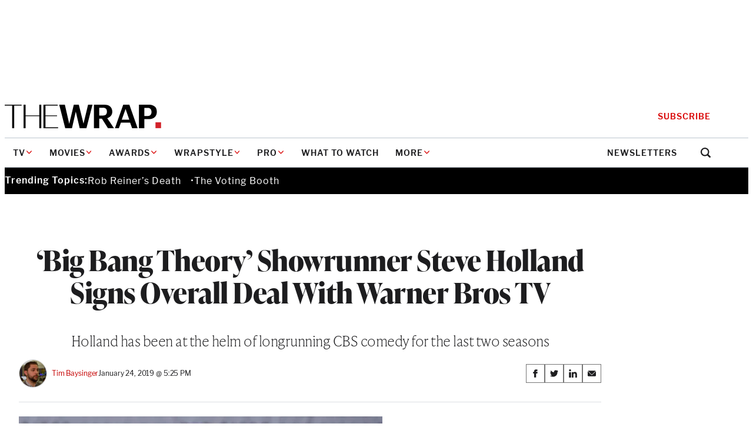

--- FILE ---
content_type: text/html; charset=utf-8
request_url: https://www.google.com/recaptcha/api2/anchor?ar=1&k=6LfrehcpAAAAAL6o0kJfxk5Fr4WhO3ktYWPR7-u1&co=aHR0cHM6Ly93d3cudGhld3JhcC5jb206NDQz&hl=en&v=PoyoqOPhxBO7pBk68S4YbpHZ&size=normal&anchor-ms=20000&execute-ms=30000&cb=javais6oe8bs
body_size: 49260
content:
<!DOCTYPE HTML><html dir="ltr" lang="en"><head><meta http-equiv="Content-Type" content="text/html; charset=UTF-8">
<meta http-equiv="X-UA-Compatible" content="IE=edge">
<title>reCAPTCHA</title>
<style type="text/css">
/* cyrillic-ext */
@font-face {
  font-family: 'Roboto';
  font-style: normal;
  font-weight: 400;
  font-stretch: 100%;
  src: url(//fonts.gstatic.com/s/roboto/v48/KFO7CnqEu92Fr1ME7kSn66aGLdTylUAMa3GUBHMdazTgWw.woff2) format('woff2');
  unicode-range: U+0460-052F, U+1C80-1C8A, U+20B4, U+2DE0-2DFF, U+A640-A69F, U+FE2E-FE2F;
}
/* cyrillic */
@font-face {
  font-family: 'Roboto';
  font-style: normal;
  font-weight: 400;
  font-stretch: 100%;
  src: url(//fonts.gstatic.com/s/roboto/v48/KFO7CnqEu92Fr1ME7kSn66aGLdTylUAMa3iUBHMdazTgWw.woff2) format('woff2');
  unicode-range: U+0301, U+0400-045F, U+0490-0491, U+04B0-04B1, U+2116;
}
/* greek-ext */
@font-face {
  font-family: 'Roboto';
  font-style: normal;
  font-weight: 400;
  font-stretch: 100%;
  src: url(//fonts.gstatic.com/s/roboto/v48/KFO7CnqEu92Fr1ME7kSn66aGLdTylUAMa3CUBHMdazTgWw.woff2) format('woff2');
  unicode-range: U+1F00-1FFF;
}
/* greek */
@font-face {
  font-family: 'Roboto';
  font-style: normal;
  font-weight: 400;
  font-stretch: 100%;
  src: url(//fonts.gstatic.com/s/roboto/v48/KFO7CnqEu92Fr1ME7kSn66aGLdTylUAMa3-UBHMdazTgWw.woff2) format('woff2');
  unicode-range: U+0370-0377, U+037A-037F, U+0384-038A, U+038C, U+038E-03A1, U+03A3-03FF;
}
/* math */
@font-face {
  font-family: 'Roboto';
  font-style: normal;
  font-weight: 400;
  font-stretch: 100%;
  src: url(//fonts.gstatic.com/s/roboto/v48/KFO7CnqEu92Fr1ME7kSn66aGLdTylUAMawCUBHMdazTgWw.woff2) format('woff2');
  unicode-range: U+0302-0303, U+0305, U+0307-0308, U+0310, U+0312, U+0315, U+031A, U+0326-0327, U+032C, U+032F-0330, U+0332-0333, U+0338, U+033A, U+0346, U+034D, U+0391-03A1, U+03A3-03A9, U+03B1-03C9, U+03D1, U+03D5-03D6, U+03F0-03F1, U+03F4-03F5, U+2016-2017, U+2034-2038, U+203C, U+2040, U+2043, U+2047, U+2050, U+2057, U+205F, U+2070-2071, U+2074-208E, U+2090-209C, U+20D0-20DC, U+20E1, U+20E5-20EF, U+2100-2112, U+2114-2115, U+2117-2121, U+2123-214F, U+2190, U+2192, U+2194-21AE, U+21B0-21E5, U+21F1-21F2, U+21F4-2211, U+2213-2214, U+2216-22FF, U+2308-230B, U+2310, U+2319, U+231C-2321, U+2336-237A, U+237C, U+2395, U+239B-23B7, U+23D0, U+23DC-23E1, U+2474-2475, U+25AF, U+25B3, U+25B7, U+25BD, U+25C1, U+25CA, U+25CC, U+25FB, U+266D-266F, U+27C0-27FF, U+2900-2AFF, U+2B0E-2B11, U+2B30-2B4C, U+2BFE, U+3030, U+FF5B, U+FF5D, U+1D400-1D7FF, U+1EE00-1EEFF;
}
/* symbols */
@font-face {
  font-family: 'Roboto';
  font-style: normal;
  font-weight: 400;
  font-stretch: 100%;
  src: url(//fonts.gstatic.com/s/roboto/v48/KFO7CnqEu92Fr1ME7kSn66aGLdTylUAMaxKUBHMdazTgWw.woff2) format('woff2');
  unicode-range: U+0001-000C, U+000E-001F, U+007F-009F, U+20DD-20E0, U+20E2-20E4, U+2150-218F, U+2190, U+2192, U+2194-2199, U+21AF, U+21E6-21F0, U+21F3, U+2218-2219, U+2299, U+22C4-22C6, U+2300-243F, U+2440-244A, U+2460-24FF, U+25A0-27BF, U+2800-28FF, U+2921-2922, U+2981, U+29BF, U+29EB, U+2B00-2BFF, U+4DC0-4DFF, U+FFF9-FFFB, U+10140-1018E, U+10190-1019C, U+101A0, U+101D0-101FD, U+102E0-102FB, U+10E60-10E7E, U+1D2C0-1D2D3, U+1D2E0-1D37F, U+1F000-1F0FF, U+1F100-1F1AD, U+1F1E6-1F1FF, U+1F30D-1F30F, U+1F315, U+1F31C, U+1F31E, U+1F320-1F32C, U+1F336, U+1F378, U+1F37D, U+1F382, U+1F393-1F39F, U+1F3A7-1F3A8, U+1F3AC-1F3AF, U+1F3C2, U+1F3C4-1F3C6, U+1F3CA-1F3CE, U+1F3D4-1F3E0, U+1F3ED, U+1F3F1-1F3F3, U+1F3F5-1F3F7, U+1F408, U+1F415, U+1F41F, U+1F426, U+1F43F, U+1F441-1F442, U+1F444, U+1F446-1F449, U+1F44C-1F44E, U+1F453, U+1F46A, U+1F47D, U+1F4A3, U+1F4B0, U+1F4B3, U+1F4B9, U+1F4BB, U+1F4BF, U+1F4C8-1F4CB, U+1F4D6, U+1F4DA, U+1F4DF, U+1F4E3-1F4E6, U+1F4EA-1F4ED, U+1F4F7, U+1F4F9-1F4FB, U+1F4FD-1F4FE, U+1F503, U+1F507-1F50B, U+1F50D, U+1F512-1F513, U+1F53E-1F54A, U+1F54F-1F5FA, U+1F610, U+1F650-1F67F, U+1F687, U+1F68D, U+1F691, U+1F694, U+1F698, U+1F6AD, U+1F6B2, U+1F6B9-1F6BA, U+1F6BC, U+1F6C6-1F6CF, U+1F6D3-1F6D7, U+1F6E0-1F6EA, U+1F6F0-1F6F3, U+1F6F7-1F6FC, U+1F700-1F7FF, U+1F800-1F80B, U+1F810-1F847, U+1F850-1F859, U+1F860-1F887, U+1F890-1F8AD, U+1F8B0-1F8BB, U+1F8C0-1F8C1, U+1F900-1F90B, U+1F93B, U+1F946, U+1F984, U+1F996, U+1F9E9, U+1FA00-1FA6F, U+1FA70-1FA7C, U+1FA80-1FA89, U+1FA8F-1FAC6, U+1FACE-1FADC, U+1FADF-1FAE9, U+1FAF0-1FAF8, U+1FB00-1FBFF;
}
/* vietnamese */
@font-face {
  font-family: 'Roboto';
  font-style: normal;
  font-weight: 400;
  font-stretch: 100%;
  src: url(//fonts.gstatic.com/s/roboto/v48/KFO7CnqEu92Fr1ME7kSn66aGLdTylUAMa3OUBHMdazTgWw.woff2) format('woff2');
  unicode-range: U+0102-0103, U+0110-0111, U+0128-0129, U+0168-0169, U+01A0-01A1, U+01AF-01B0, U+0300-0301, U+0303-0304, U+0308-0309, U+0323, U+0329, U+1EA0-1EF9, U+20AB;
}
/* latin-ext */
@font-face {
  font-family: 'Roboto';
  font-style: normal;
  font-weight: 400;
  font-stretch: 100%;
  src: url(//fonts.gstatic.com/s/roboto/v48/KFO7CnqEu92Fr1ME7kSn66aGLdTylUAMa3KUBHMdazTgWw.woff2) format('woff2');
  unicode-range: U+0100-02BA, U+02BD-02C5, U+02C7-02CC, U+02CE-02D7, U+02DD-02FF, U+0304, U+0308, U+0329, U+1D00-1DBF, U+1E00-1E9F, U+1EF2-1EFF, U+2020, U+20A0-20AB, U+20AD-20C0, U+2113, U+2C60-2C7F, U+A720-A7FF;
}
/* latin */
@font-face {
  font-family: 'Roboto';
  font-style: normal;
  font-weight: 400;
  font-stretch: 100%;
  src: url(//fonts.gstatic.com/s/roboto/v48/KFO7CnqEu92Fr1ME7kSn66aGLdTylUAMa3yUBHMdazQ.woff2) format('woff2');
  unicode-range: U+0000-00FF, U+0131, U+0152-0153, U+02BB-02BC, U+02C6, U+02DA, U+02DC, U+0304, U+0308, U+0329, U+2000-206F, U+20AC, U+2122, U+2191, U+2193, U+2212, U+2215, U+FEFF, U+FFFD;
}
/* cyrillic-ext */
@font-face {
  font-family: 'Roboto';
  font-style: normal;
  font-weight: 500;
  font-stretch: 100%;
  src: url(//fonts.gstatic.com/s/roboto/v48/KFO7CnqEu92Fr1ME7kSn66aGLdTylUAMa3GUBHMdazTgWw.woff2) format('woff2');
  unicode-range: U+0460-052F, U+1C80-1C8A, U+20B4, U+2DE0-2DFF, U+A640-A69F, U+FE2E-FE2F;
}
/* cyrillic */
@font-face {
  font-family: 'Roboto';
  font-style: normal;
  font-weight: 500;
  font-stretch: 100%;
  src: url(//fonts.gstatic.com/s/roboto/v48/KFO7CnqEu92Fr1ME7kSn66aGLdTylUAMa3iUBHMdazTgWw.woff2) format('woff2');
  unicode-range: U+0301, U+0400-045F, U+0490-0491, U+04B0-04B1, U+2116;
}
/* greek-ext */
@font-face {
  font-family: 'Roboto';
  font-style: normal;
  font-weight: 500;
  font-stretch: 100%;
  src: url(//fonts.gstatic.com/s/roboto/v48/KFO7CnqEu92Fr1ME7kSn66aGLdTylUAMa3CUBHMdazTgWw.woff2) format('woff2');
  unicode-range: U+1F00-1FFF;
}
/* greek */
@font-face {
  font-family: 'Roboto';
  font-style: normal;
  font-weight: 500;
  font-stretch: 100%;
  src: url(//fonts.gstatic.com/s/roboto/v48/KFO7CnqEu92Fr1ME7kSn66aGLdTylUAMa3-UBHMdazTgWw.woff2) format('woff2');
  unicode-range: U+0370-0377, U+037A-037F, U+0384-038A, U+038C, U+038E-03A1, U+03A3-03FF;
}
/* math */
@font-face {
  font-family: 'Roboto';
  font-style: normal;
  font-weight: 500;
  font-stretch: 100%;
  src: url(//fonts.gstatic.com/s/roboto/v48/KFO7CnqEu92Fr1ME7kSn66aGLdTylUAMawCUBHMdazTgWw.woff2) format('woff2');
  unicode-range: U+0302-0303, U+0305, U+0307-0308, U+0310, U+0312, U+0315, U+031A, U+0326-0327, U+032C, U+032F-0330, U+0332-0333, U+0338, U+033A, U+0346, U+034D, U+0391-03A1, U+03A3-03A9, U+03B1-03C9, U+03D1, U+03D5-03D6, U+03F0-03F1, U+03F4-03F5, U+2016-2017, U+2034-2038, U+203C, U+2040, U+2043, U+2047, U+2050, U+2057, U+205F, U+2070-2071, U+2074-208E, U+2090-209C, U+20D0-20DC, U+20E1, U+20E5-20EF, U+2100-2112, U+2114-2115, U+2117-2121, U+2123-214F, U+2190, U+2192, U+2194-21AE, U+21B0-21E5, U+21F1-21F2, U+21F4-2211, U+2213-2214, U+2216-22FF, U+2308-230B, U+2310, U+2319, U+231C-2321, U+2336-237A, U+237C, U+2395, U+239B-23B7, U+23D0, U+23DC-23E1, U+2474-2475, U+25AF, U+25B3, U+25B7, U+25BD, U+25C1, U+25CA, U+25CC, U+25FB, U+266D-266F, U+27C0-27FF, U+2900-2AFF, U+2B0E-2B11, U+2B30-2B4C, U+2BFE, U+3030, U+FF5B, U+FF5D, U+1D400-1D7FF, U+1EE00-1EEFF;
}
/* symbols */
@font-face {
  font-family: 'Roboto';
  font-style: normal;
  font-weight: 500;
  font-stretch: 100%;
  src: url(//fonts.gstatic.com/s/roboto/v48/KFO7CnqEu92Fr1ME7kSn66aGLdTylUAMaxKUBHMdazTgWw.woff2) format('woff2');
  unicode-range: U+0001-000C, U+000E-001F, U+007F-009F, U+20DD-20E0, U+20E2-20E4, U+2150-218F, U+2190, U+2192, U+2194-2199, U+21AF, U+21E6-21F0, U+21F3, U+2218-2219, U+2299, U+22C4-22C6, U+2300-243F, U+2440-244A, U+2460-24FF, U+25A0-27BF, U+2800-28FF, U+2921-2922, U+2981, U+29BF, U+29EB, U+2B00-2BFF, U+4DC0-4DFF, U+FFF9-FFFB, U+10140-1018E, U+10190-1019C, U+101A0, U+101D0-101FD, U+102E0-102FB, U+10E60-10E7E, U+1D2C0-1D2D3, U+1D2E0-1D37F, U+1F000-1F0FF, U+1F100-1F1AD, U+1F1E6-1F1FF, U+1F30D-1F30F, U+1F315, U+1F31C, U+1F31E, U+1F320-1F32C, U+1F336, U+1F378, U+1F37D, U+1F382, U+1F393-1F39F, U+1F3A7-1F3A8, U+1F3AC-1F3AF, U+1F3C2, U+1F3C4-1F3C6, U+1F3CA-1F3CE, U+1F3D4-1F3E0, U+1F3ED, U+1F3F1-1F3F3, U+1F3F5-1F3F7, U+1F408, U+1F415, U+1F41F, U+1F426, U+1F43F, U+1F441-1F442, U+1F444, U+1F446-1F449, U+1F44C-1F44E, U+1F453, U+1F46A, U+1F47D, U+1F4A3, U+1F4B0, U+1F4B3, U+1F4B9, U+1F4BB, U+1F4BF, U+1F4C8-1F4CB, U+1F4D6, U+1F4DA, U+1F4DF, U+1F4E3-1F4E6, U+1F4EA-1F4ED, U+1F4F7, U+1F4F9-1F4FB, U+1F4FD-1F4FE, U+1F503, U+1F507-1F50B, U+1F50D, U+1F512-1F513, U+1F53E-1F54A, U+1F54F-1F5FA, U+1F610, U+1F650-1F67F, U+1F687, U+1F68D, U+1F691, U+1F694, U+1F698, U+1F6AD, U+1F6B2, U+1F6B9-1F6BA, U+1F6BC, U+1F6C6-1F6CF, U+1F6D3-1F6D7, U+1F6E0-1F6EA, U+1F6F0-1F6F3, U+1F6F7-1F6FC, U+1F700-1F7FF, U+1F800-1F80B, U+1F810-1F847, U+1F850-1F859, U+1F860-1F887, U+1F890-1F8AD, U+1F8B0-1F8BB, U+1F8C0-1F8C1, U+1F900-1F90B, U+1F93B, U+1F946, U+1F984, U+1F996, U+1F9E9, U+1FA00-1FA6F, U+1FA70-1FA7C, U+1FA80-1FA89, U+1FA8F-1FAC6, U+1FACE-1FADC, U+1FADF-1FAE9, U+1FAF0-1FAF8, U+1FB00-1FBFF;
}
/* vietnamese */
@font-face {
  font-family: 'Roboto';
  font-style: normal;
  font-weight: 500;
  font-stretch: 100%;
  src: url(//fonts.gstatic.com/s/roboto/v48/KFO7CnqEu92Fr1ME7kSn66aGLdTylUAMa3OUBHMdazTgWw.woff2) format('woff2');
  unicode-range: U+0102-0103, U+0110-0111, U+0128-0129, U+0168-0169, U+01A0-01A1, U+01AF-01B0, U+0300-0301, U+0303-0304, U+0308-0309, U+0323, U+0329, U+1EA0-1EF9, U+20AB;
}
/* latin-ext */
@font-face {
  font-family: 'Roboto';
  font-style: normal;
  font-weight: 500;
  font-stretch: 100%;
  src: url(//fonts.gstatic.com/s/roboto/v48/KFO7CnqEu92Fr1ME7kSn66aGLdTylUAMa3KUBHMdazTgWw.woff2) format('woff2');
  unicode-range: U+0100-02BA, U+02BD-02C5, U+02C7-02CC, U+02CE-02D7, U+02DD-02FF, U+0304, U+0308, U+0329, U+1D00-1DBF, U+1E00-1E9F, U+1EF2-1EFF, U+2020, U+20A0-20AB, U+20AD-20C0, U+2113, U+2C60-2C7F, U+A720-A7FF;
}
/* latin */
@font-face {
  font-family: 'Roboto';
  font-style: normal;
  font-weight: 500;
  font-stretch: 100%;
  src: url(//fonts.gstatic.com/s/roboto/v48/KFO7CnqEu92Fr1ME7kSn66aGLdTylUAMa3yUBHMdazQ.woff2) format('woff2');
  unicode-range: U+0000-00FF, U+0131, U+0152-0153, U+02BB-02BC, U+02C6, U+02DA, U+02DC, U+0304, U+0308, U+0329, U+2000-206F, U+20AC, U+2122, U+2191, U+2193, U+2212, U+2215, U+FEFF, U+FFFD;
}
/* cyrillic-ext */
@font-face {
  font-family: 'Roboto';
  font-style: normal;
  font-weight: 900;
  font-stretch: 100%;
  src: url(//fonts.gstatic.com/s/roboto/v48/KFO7CnqEu92Fr1ME7kSn66aGLdTylUAMa3GUBHMdazTgWw.woff2) format('woff2');
  unicode-range: U+0460-052F, U+1C80-1C8A, U+20B4, U+2DE0-2DFF, U+A640-A69F, U+FE2E-FE2F;
}
/* cyrillic */
@font-face {
  font-family: 'Roboto';
  font-style: normal;
  font-weight: 900;
  font-stretch: 100%;
  src: url(//fonts.gstatic.com/s/roboto/v48/KFO7CnqEu92Fr1ME7kSn66aGLdTylUAMa3iUBHMdazTgWw.woff2) format('woff2');
  unicode-range: U+0301, U+0400-045F, U+0490-0491, U+04B0-04B1, U+2116;
}
/* greek-ext */
@font-face {
  font-family: 'Roboto';
  font-style: normal;
  font-weight: 900;
  font-stretch: 100%;
  src: url(//fonts.gstatic.com/s/roboto/v48/KFO7CnqEu92Fr1ME7kSn66aGLdTylUAMa3CUBHMdazTgWw.woff2) format('woff2');
  unicode-range: U+1F00-1FFF;
}
/* greek */
@font-face {
  font-family: 'Roboto';
  font-style: normal;
  font-weight: 900;
  font-stretch: 100%;
  src: url(//fonts.gstatic.com/s/roboto/v48/KFO7CnqEu92Fr1ME7kSn66aGLdTylUAMa3-UBHMdazTgWw.woff2) format('woff2');
  unicode-range: U+0370-0377, U+037A-037F, U+0384-038A, U+038C, U+038E-03A1, U+03A3-03FF;
}
/* math */
@font-face {
  font-family: 'Roboto';
  font-style: normal;
  font-weight: 900;
  font-stretch: 100%;
  src: url(//fonts.gstatic.com/s/roboto/v48/KFO7CnqEu92Fr1ME7kSn66aGLdTylUAMawCUBHMdazTgWw.woff2) format('woff2');
  unicode-range: U+0302-0303, U+0305, U+0307-0308, U+0310, U+0312, U+0315, U+031A, U+0326-0327, U+032C, U+032F-0330, U+0332-0333, U+0338, U+033A, U+0346, U+034D, U+0391-03A1, U+03A3-03A9, U+03B1-03C9, U+03D1, U+03D5-03D6, U+03F0-03F1, U+03F4-03F5, U+2016-2017, U+2034-2038, U+203C, U+2040, U+2043, U+2047, U+2050, U+2057, U+205F, U+2070-2071, U+2074-208E, U+2090-209C, U+20D0-20DC, U+20E1, U+20E5-20EF, U+2100-2112, U+2114-2115, U+2117-2121, U+2123-214F, U+2190, U+2192, U+2194-21AE, U+21B0-21E5, U+21F1-21F2, U+21F4-2211, U+2213-2214, U+2216-22FF, U+2308-230B, U+2310, U+2319, U+231C-2321, U+2336-237A, U+237C, U+2395, U+239B-23B7, U+23D0, U+23DC-23E1, U+2474-2475, U+25AF, U+25B3, U+25B7, U+25BD, U+25C1, U+25CA, U+25CC, U+25FB, U+266D-266F, U+27C0-27FF, U+2900-2AFF, U+2B0E-2B11, U+2B30-2B4C, U+2BFE, U+3030, U+FF5B, U+FF5D, U+1D400-1D7FF, U+1EE00-1EEFF;
}
/* symbols */
@font-face {
  font-family: 'Roboto';
  font-style: normal;
  font-weight: 900;
  font-stretch: 100%;
  src: url(//fonts.gstatic.com/s/roboto/v48/KFO7CnqEu92Fr1ME7kSn66aGLdTylUAMaxKUBHMdazTgWw.woff2) format('woff2');
  unicode-range: U+0001-000C, U+000E-001F, U+007F-009F, U+20DD-20E0, U+20E2-20E4, U+2150-218F, U+2190, U+2192, U+2194-2199, U+21AF, U+21E6-21F0, U+21F3, U+2218-2219, U+2299, U+22C4-22C6, U+2300-243F, U+2440-244A, U+2460-24FF, U+25A0-27BF, U+2800-28FF, U+2921-2922, U+2981, U+29BF, U+29EB, U+2B00-2BFF, U+4DC0-4DFF, U+FFF9-FFFB, U+10140-1018E, U+10190-1019C, U+101A0, U+101D0-101FD, U+102E0-102FB, U+10E60-10E7E, U+1D2C0-1D2D3, U+1D2E0-1D37F, U+1F000-1F0FF, U+1F100-1F1AD, U+1F1E6-1F1FF, U+1F30D-1F30F, U+1F315, U+1F31C, U+1F31E, U+1F320-1F32C, U+1F336, U+1F378, U+1F37D, U+1F382, U+1F393-1F39F, U+1F3A7-1F3A8, U+1F3AC-1F3AF, U+1F3C2, U+1F3C4-1F3C6, U+1F3CA-1F3CE, U+1F3D4-1F3E0, U+1F3ED, U+1F3F1-1F3F3, U+1F3F5-1F3F7, U+1F408, U+1F415, U+1F41F, U+1F426, U+1F43F, U+1F441-1F442, U+1F444, U+1F446-1F449, U+1F44C-1F44E, U+1F453, U+1F46A, U+1F47D, U+1F4A3, U+1F4B0, U+1F4B3, U+1F4B9, U+1F4BB, U+1F4BF, U+1F4C8-1F4CB, U+1F4D6, U+1F4DA, U+1F4DF, U+1F4E3-1F4E6, U+1F4EA-1F4ED, U+1F4F7, U+1F4F9-1F4FB, U+1F4FD-1F4FE, U+1F503, U+1F507-1F50B, U+1F50D, U+1F512-1F513, U+1F53E-1F54A, U+1F54F-1F5FA, U+1F610, U+1F650-1F67F, U+1F687, U+1F68D, U+1F691, U+1F694, U+1F698, U+1F6AD, U+1F6B2, U+1F6B9-1F6BA, U+1F6BC, U+1F6C6-1F6CF, U+1F6D3-1F6D7, U+1F6E0-1F6EA, U+1F6F0-1F6F3, U+1F6F7-1F6FC, U+1F700-1F7FF, U+1F800-1F80B, U+1F810-1F847, U+1F850-1F859, U+1F860-1F887, U+1F890-1F8AD, U+1F8B0-1F8BB, U+1F8C0-1F8C1, U+1F900-1F90B, U+1F93B, U+1F946, U+1F984, U+1F996, U+1F9E9, U+1FA00-1FA6F, U+1FA70-1FA7C, U+1FA80-1FA89, U+1FA8F-1FAC6, U+1FACE-1FADC, U+1FADF-1FAE9, U+1FAF0-1FAF8, U+1FB00-1FBFF;
}
/* vietnamese */
@font-face {
  font-family: 'Roboto';
  font-style: normal;
  font-weight: 900;
  font-stretch: 100%;
  src: url(//fonts.gstatic.com/s/roboto/v48/KFO7CnqEu92Fr1ME7kSn66aGLdTylUAMa3OUBHMdazTgWw.woff2) format('woff2');
  unicode-range: U+0102-0103, U+0110-0111, U+0128-0129, U+0168-0169, U+01A0-01A1, U+01AF-01B0, U+0300-0301, U+0303-0304, U+0308-0309, U+0323, U+0329, U+1EA0-1EF9, U+20AB;
}
/* latin-ext */
@font-face {
  font-family: 'Roboto';
  font-style: normal;
  font-weight: 900;
  font-stretch: 100%;
  src: url(//fonts.gstatic.com/s/roboto/v48/KFO7CnqEu92Fr1ME7kSn66aGLdTylUAMa3KUBHMdazTgWw.woff2) format('woff2');
  unicode-range: U+0100-02BA, U+02BD-02C5, U+02C7-02CC, U+02CE-02D7, U+02DD-02FF, U+0304, U+0308, U+0329, U+1D00-1DBF, U+1E00-1E9F, U+1EF2-1EFF, U+2020, U+20A0-20AB, U+20AD-20C0, U+2113, U+2C60-2C7F, U+A720-A7FF;
}
/* latin */
@font-face {
  font-family: 'Roboto';
  font-style: normal;
  font-weight: 900;
  font-stretch: 100%;
  src: url(//fonts.gstatic.com/s/roboto/v48/KFO7CnqEu92Fr1ME7kSn66aGLdTylUAMa3yUBHMdazQ.woff2) format('woff2');
  unicode-range: U+0000-00FF, U+0131, U+0152-0153, U+02BB-02BC, U+02C6, U+02DA, U+02DC, U+0304, U+0308, U+0329, U+2000-206F, U+20AC, U+2122, U+2191, U+2193, U+2212, U+2215, U+FEFF, U+FFFD;
}

</style>
<link rel="stylesheet" type="text/css" href="https://www.gstatic.com/recaptcha/releases/PoyoqOPhxBO7pBk68S4YbpHZ/styles__ltr.css">
<script nonce="BOTIm-vIOu6P7rOmtT7-cA" type="text/javascript">window['__recaptcha_api'] = 'https://www.google.com/recaptcha/api2/';</script>
<script type="text/javascript" src="https://www.gstatic.com/recaptcha/releases/PoyoqOPhxBO7pBk68S4YbpHZ/recaptcha__en.js" nonce="BOTIm-vIOu6P7rOmtT7-cA">
      
    </script></head>
<body><div id="rc-anchor-alert" class="rc-anchor-alert"></div>
<input type="hidden" id="recaptcha-token" value="[base64]">
<script type="text/javascript" nonce="BOTIm-vIOu6P7rOmtT7-cA">
      recaptcha.anchor.Main.init("[\x22ainput\x22,[\x22bgdata\x22,\x22\x22,\[base64]/[base64]/[base64]/[base64]/[base64]/[base64]/[base64]/[base64]/[base64]/[base64]\\u003d\x22,\[base64]\x22,\x22w79lwoZKGlHCscOKw6nDrcOFwqIFXTnDkx8MBcOgd8Onw4sDwpbCrsOFO8O4w7PDtXbDnwfCvEbCsEjDsMKCMkPDnRpmPmTClsONworDo8K1wpnCnsODworDkhlZaBN1wpXDvxxuV3o/EEU5Y8O8wrLChTsKwqvDjwxpwoRXQsKTAMO7wprCq8OnVgrDi8KjAXwgwonDmcOsZT0Vw7BQbcO6wrDDo8O3wrcLw61lw4/CqsK9BMOkA1gGPcONwpQXwqDClcKMUsOHworDnFjDpsKNZsK8QcK1w4tvw5XDrgxkw4LDm8Ocw4nDgmLCksO5ZsKHKnFEGiMLdyVzw5V4WMKNPsOmw7PCjMOfw6PDmj3DsMK+BGrCvlLCsMO4woBkMikEwq1Cw7Rcw53CjsOXw57Dq8KnR8OWA0YKw6wAwrB/woAdw4rDkcOFfS3CjMKTbkfCtSjDoyDDtcOBwrLCmcOrT8KiacOIw5s5F8OKP8KQw7I9YHbDi17DgcOzw5vDvkYSNsKTw5gWc3kNTwA/w6/Cu2zCpHwgCGDDt1LCp8Kuw5XDlcOow7bCr2hVwq/DlFHDpMO2w4DDrkNXw6tICcO8w5bCh2MqwoHDpMKIw6BtwpfDgGbDqF3DiH/ChMOPwo3DjjrDhMKAb8OOSBXDrsO6TcK/[base64]/CqQBdwobCo8OPdHbCmS0SPzMaw65fO8KYQwQWw7lcw6jDo8OJN8KSfsO/eRDDusK0eTzCnMKKPnoECcOkw57DhCTDk2UEE8KRYnzCv8Kudg8GfMOXw47DrMOGP2x3wprDlRbDtcKFwpXCrMO6w4wxwqXCkgYqw4RTwphgw7staibCosKhwrk+wpt5B08qw5oEOcOyw4vDjS9pKcOTWcK3DMKmw6/[base64]/CgRoyUsKdScK9w5XCqm0Cfn7CoS9PYcKNOcKcw6V/ARjCpsOOGDlfXFh/[base64]/Dg27CliBkwr7Cs8KEBsOSDAnClsKtwpENH8OEw6LCjyESwp8sC8KYZ8ODw4bDt8OgPcK/[base64]/Cm8KqaWXDksKJw5NiIElfCcOQH8KpEA0tGgXDhiHCu3kgw7/DqcOSwrUda13CnAkDScKMw67Clm/DvCPDm8OaeMKOwrhFQMKQFXx+wrtdXcODIUc5w67Dt0FtW2pawqzDqxMLw589w50hJ3kic8O8w7NBw4gxY8KpwodCPcK1EcOgLyLDoMKERApNw77CocO8fxldODzDrMOPw6dlFBAww5UKwrDDk8Khe8Khw4A0w4nClWjDhMKwwoDDhcOiQsONYMOiwp/DtMKvTcOmc8O3wq/Cnw3DnFvCsxJwEifDr8OMwrbDkBbDqsOXwoJ+w6zCl0wlwoDDuQhhWsKQVUfDmkrDuSLDkhXCtcKqw5sxa8KTS8OeFcKTGcONwq3CnMK1w7lgw65Xw6tKck/DqkLDlsKtY8O0w7omw5HDj2vDp8OHKG4xF8OqO8KeNETClsOtDSspOsOzwrZAMmDDpm9lwqw2V8KMFlonw6XDkXnDtcOXwrZAKsO6wq/CuVwKw65yXsOTDTTCpnfDon0wbSvClMOQw5HDgxY6SVkAMcOYwrIDwqViw5bDjFMZDC3CrAXDmMK+SwjDqsOFwoUGw70nwrMYwpxsUMK/[base64]/CmGICXGARXsK5w6bCrTtcD0I/wpLDtsKsQ8Oew53DgW/DkxvCosOowrZaYjpXw7EWF8KhNMO5w7TDg3APVcKdwrZiacOkwo/DoDTDq3TCnkEHdsOow5YawpUIwrR7LXvCisO1C3EBLMOCSmQzw70GMmfDksKnwpMzNMO9w4UEw5jDj8Kuw7Bqw7vCuQ3Co8ONwpEVw4/DrMKqwpppwoUBc8OND8KBJBZtwpHDh8Ogw7TDs1jDvCQPwp3DhX8lFMOfHG4Zw40nwrlxC1bDjmhYw6B+woHCkMKfwrbDhndkH8KBw6rCrsKsCcO9FcOdw6gWw7zCgMOJfsOjT8OERsKzVDbClAdqw7XCocOww7TDmmfDn8Ocw6syBC3DvS5Uw5tFO0DDnB/CusO+RntjTsKsOcKfwpfDgUB/w5LCpTXDslzDiMOxwqsXW2XCn8KfailTwqRjwqMww5PDhcK5U0BOwrzCrsK4w7gYEmfDlMOZw7jCo2pVw47Dp8KuMz1/W8K9S8Okw6nDrmrDuMOJwr3CscOBNsONS8OrAsO1wprCiw/DrzFBwp3CghxpMDJywo4XZ2s/wqXCjUbDr8KpDMOOKsOzfcOVwrDCjMKgZsOSwr3CpcOXRcK1w7PDnMKnfTrDiSDDvHnDiEp7eBcqw5XDhgXCgcOhw57Cn8Oqw7NhFcKqwpNdTD5bwq8qwod6wqLChAcIwr7DjhEcHsO6wonCp8KZcAzChcO9M8OCM8KiNhwHbHDDsMKofMKqwr91w6/[base64]/DiMKbw7ZFbMKowrPDvcOnOyQ5RWjCmlxqa8OCaDjChMKKwo3ClMKKScKZw4c3M8KOdsOCf1U4PjnDvAZJw5gswr/DpcKGLcOxW8KObHRXJUTClR1ewrPCt0LCqnoYfh4tw7Z5BcKYwpBdAB/DkMO6OMK1EsOAb8K9bkYbUjnDkBfDr8OWdsO5dcOow5vCrTPCvsKIWCINK1PCncKBZRVIHkAGacKCwp3CjgrCtmPCmgk2wqx/[base64]/CqHUSRTDDkUrCs8KYQMOgwpxLworDv8OvwqLDusO7NVdob1rDj1gDwpPDiC4nIcO4GsKywrfCh8O/wqLCh8Kywrg1WMOkwrLCocKUX8K+w4QdecK8w6HCs8OzX8KXNiXCoQfDlMOBw6JGPmEve8K4w7DCkMK1wphvw7J1w7kKwrAmwpwww4UPJcKrDlkcwo7Cp8OfwpfChsKFfAcCwp3CnMO0w6R2XwDDiMOow6UbBMKzcCVkIsKfFC1ow4ogNMO7CDB0WMKcwpdwbMK2bT/Cmlkww611wrPDqcOfw6/DnG7ClcKeY8K0wr3Cs8OqSzfDksOjwqPCjzvDrXBZwozDoDktw6FQby/ChcK1wqHDonDDkmDCjMKcw55YwrowwrU/wo0Tw4DDnwg2U8OQQsOow4rChAlJw7xhwqstHcOdwpfCk2/[base64]/Dn8Oua07Do3FRwrbCrRweaVQNDsO7fcKRZTVqw5vDhEJWw4zCuCZ1JsKzSVbDlsK7wpd7wrQKwpV2wrHCssKWw77Dh3DCpGZbw51OVsO9U2LDkMOjEcOIUAPDqCpBw4DCjVTDmsOmwr/DvAByGA3Cl8KSw6xVVsKYwo9DwqfDshnDrw0Bw6Igw7guwoDDmSg4w4oNKsKoUzFeWAPDq8OieCnCusOmw7pDwrZ9wqPCkcKmwqVoVcKIwrwKRy7CgsOvw6gOwqsbXcO2wrZOK8Kpwr/[base64]/Di8KFw7bDucOiTnXDnFvDrMKOw6PDnm1zBsKCwp9zw43DhxPDqMKTwoU1wrE0UEvDiDsZfBfDr8OUT8OcOsKCwqDDqDMwYsOpwoUhw5/CvG0/f8O1wq1gwofDtsKUw45xwqYzFgpsw6QkPTDCrMKtwqMVw63DrjwtwpwlYR1wZVDComBjwp/DuMKTNsObAMK7WgDCgsOmw5rDvsKXwqlEwrxWYjrCsmHCkBVzw5XCiDgmMzfDgGN/DAVrwpDCjsKBw7Mzwo3Ck8OoEcO2IMKSGMKyOkhtwqTDkQ3CmxPDmA/[base64]/[base64]/KjbCm8Krwo3Cl8OzwqNnasOaNF7CvV/DpUB1wqpSWMK2cipxw6oowr3DusOgwqgMd2kewoYvT1TDpcK0fxthZBNFdk9/bxFrwrNWwoXCswQdw4sNw5xBw6ldw51Kw49nwoQwwobCs1bCtV1Yw5TDvGhjNjUicnozwptALWsoVS3CrMKTw6fDqUjDi3rDghbCrWQqJ1h3P8Ogwq/DrxhoO8OSw5llwp7CvcOWw5R9w6cfKsOhXsK+YW3DssOFw7MtdMK5w547wrTCuATDlsKsLxjCv344QynDvcO9XMKLwpoZw5zDqcKAw63Cp8KVNcO/[base64]/CucKyw6wvwqrCnGg8wrYgw518ZVvChcK6w4Mfwq0Rw5dPw69ewo89wp8EMSQzw4XCqx/DlcKtwprDvGczAsOsw7rClcKvLXoPCy7CqsK9Zw/DlcKta8OWwoLCox48I8KXwrgrKsK4w4QbbcKIFsOfe1ZwwqfDocOfwqrDj3E/wqVXwp3CvifDrsKuQl0rw6EAw6FUK2HDusO0XnDDli0qw4ABw4MdVcOqEDwTw4/DssKDN8KlwpRcw5RkQTQ9Y2TDh2F3NMOoeGjDq8OnWcOEdHMUKcOKN8OFw4DDpg7DqMOwwrQJw6pZZmJkw6vCigw/H8Olwqw5wpTDk8KsDkwBw7fDvC9AwpTDugBvJn3CqC3Du8OvUGAMw47DoMO9w7s1w7PDvUbChTfChHrDrSELOzDDk8KZw7pULMKhDSJTw4s4w5ocwoHDsiskHcOjw4vDrsKWwoLDqMK4acKqFcKaCcOQPsO9AMKXwoPDlsOnYMODck5Hwr7CgMKEM8KgacO6fj/DggnClcOhwozDg8OHZixbw4bCtMOcwoBDw5/DncOFwoXDtcKeZn3DkVDCgkHDknDCg8KMO0jDuFVeA8ODw7oZbsOifsOHwogHw5DCkADDnxQ1wrfDnMOkw6xUesKQAGk7C8KcRUTCojPCncOUMxhdZcKTQmQzwr98PzLDnXRNAF7CsMKRwokqWj/Ck3bChBHCuXNpwrRMw5HChMOfwp7CsMKKw5XDh2XCucO8K0DCr8ORGcKZwoJ4DcK0U8Odw60Gw70/IzvDqBPDlncfdsKXHDfDmxrCuFpZRgBTwr4hw4Biw4BMw7nDjUPDrsK/w5xRVMKTK2PCoi8Bw7nDl8OVUH9eTsO9GsKbZ2/DrsKuKy11w5xkOMKad8K1O1VpbcOmw4vDl1Zwwq0vw73Cp1HChDjCjhUjY0jChcOCw6HCqcKIbk7Cn8Oyfws2AGQYw7/Cl8K0S8KTMwrCnMOBNydNUg89w4c6LMOTw4HCvMO1wr1LZ8KiIHAewrvCqwV/KcKFwrTCgAoucXQ/wqjDmsKOOcOLw4LCtwxIN8KzbGnDhk/ClE4Gw6kBQcOQZ8Krw5TClArCmGdEOcOfwpVKd8OUw43DvMKDwoBnHVgNwpLCjMOgYBJUczjCkzpbaMOKX8KJPhlxw7TDsx/Dm8K6dsO3fMKVOcOLaMKtNcOPwpNwwpQhAhPDjBk7LWPDgAnDgRNLwqV0EmpPZyEIGxTCq8KdRsO6KMK5w4bDnw/Cq3vDssOpwqHDqUpQw5LCr8OPw4xECsKxbMOtwpvCszHCoCLDsR0pTMKjQEXDhyMoKsK5w7YGw61fZ8KoeB8/w5bCujxrfAQWw5PDjsK7CDDCkMOZwp3DncOBwok/BEFtwr7CicKQw75uKcKrw7DDicOGdMKjw7rCkcOlwrTCohAjbcKdwplCw75hP8Krw5nCqMKHMQrCv8OyTmfCqsKuHTzCq8Kuwq/CoFTCpxjDqsOrwo9Zw4fCs8OtMXvDuynCqy3DgsKpw77Dox/DijAtw4Jqf8OcT8OywrvDsxXDn0PDhmfCjkx5OEIlwo80wr3Clzw2UMOJLMO0w4VVewgNwqgAQHnDnynDhsOkw73Dg8K9wocVwqlWw7JLNMOlwpsnwrLDlMKrw50Iw7XCpsOEBcOxcsK7XMOPNC8jwrUYw7xbC8OewoV/QynDgcKdEMKYZS/Cv8K/woPClAzCmMKew4M+w4gRwrcuwoPCnSgGIcK+QnF8BcKbw510Hzs5wprDmCLCrwESw6XCgXDCqw/[base64]/ChMOTwqZMeiNFHcKjw4djwofDvsOpX8KicsO6w5/CgcKCIE8Kwp7CucKULcKFacKjw63Ch8Ogw4Byd0lja8OqQkhpBUtww73Dr8KeZmlfSHxsGMKjwpBFw7Jjw5kSwrUhw6rCkks0EcONw6cNQsOmwpLDiBYWwp/DiHLCusK9aFnDr8OOYB4lw4Rbw7tHw4xiecK9bMO6J1fCvMOnFsKgTCIdBsKxwqYvw6cCGsOKXFAdwrPCqmooJ8KzEVXDlRPDmcKDw7TCsHJDecK5LsKgKA/DlMOMNy7CnsO+UXbCpcKCXWvDpsKuIlTCoFLCgVnCkRvDikTDiT4ow6fCocOhTcKkwqcWwqJYwrLCjMKnLH1bDyxKwp3DjMKlw5kDwobCoVvCnR8bM0rCm8KGfxDDoMOPFUHDsMOEQlTDmQTDgsOnDj7DjAnCt8OgwpdtWsOuKmlkw4Fhwp3CocKLw6xvWCcIw6/CvcKYL8O0w4nDp8Kyw48kwpcNE0caIj/CncO5X37CnMOtwojCoDnDvDnCncOxJcKRw7EFwqPCuXQoYywUwq/[base64]/QjlvEREOwqnClsKHcsOZAMKhJDnCjAbCtMKEw4g3wo0aJcKqUjFHw5rCm8KzSXhYbwLCpcKVClPDm09DScO7HsKfWSEmw4DDpcKRwrbDuTcfB8Obw7HCisK6w5kgw6puw5ldwrfDpsOeesONKcO3w44XwoERUsKaAVMEw57CngYYw6fCizISwr/Dl1vCgXkSw6zCjMKnwp5xFzPDucKSwro6MsOFdcKGw4teZMOBIW0aeG7DhcKMXMOYGcOsNBYFQsOhKcOGc0tmFwDDq8Ouw79Ya8Ove30eOldzw4TCjcOjR2TDnSHDqi/[base64]/[base64]/Dv8Krw73DpTbCu8KKwpdfwofDoAzCosK4clkgw57DlznDo8K0JsKoZsO0FyTCiVZJWMOLdMOnKB7CusKQw6VzWXfDsGJ1GsKjw5XCmcK8B8OGZMOAM8KuwrbCuWHDhk/[base64]/CkjDl2dJccKxwpRPAMKFXSpFwojCh8KSw7DCnsOuw7nDkCjDpMOiwrfClnzCi8O/w6jCoMKlw4RwLRPDl8Klw4TDjcOIAhBgCXXCjcOcw5QcQsOHRMOnw6ppdcK/w4FAwp7CvcOlw7/DscKBw5PCoSLDjwjClHrDhsOkecKQacOKWsOMwpnDg8OlBVfCjWNGwpMlwrobw5nCgcK3wqhqwpjCiVUuVlQqwqQWw6bDo1jCo0lTwpPChilKNmTDvH11wqrClxTChsOgb1I/P8OZw6jDssKYwrg9bcOZwqzCph3ChwnDnEMnwqFlRlwEw7x1w7A0w5stDMKVaj/DlMOuWxDDiHbCtwTDncK1SyAowqPCmsOTZhLDtMKqecK5w6E9SMOfw6wXRyVCXgI4w5fDpMK3V8K7wrXDisO0cMKcwrNnLMOFFhLCg33CoS/[base64]/DnsOpShsLw6lpwqcJKsOkwp0Qb8KEwp3DrWvCsQ44OsKlw6HCsTlww6/CuhJmw4xQwrILw6k4IALDkQLCl07DsMOhXsOaPMKUw7rCk8KVwp81wqTDocKiJMOUw4dHw6pvbipEIkRnwr3CocKRXx7CpMKif8KWJcK6FUnClcOnwrHDqU4WKH7DisK7AsOLwp0rHzjDhX08wq/CpgjChEfDtMOsX8OQYFTDoD3Cmj/ClsOKw4TClcKTw5/[base64]/CoWNWw5YUfRrDiMKdDMKJw5nCqyFwwoRnLinCqy7CkSU+EcOABSXDlAPDqkjDusKEdcK7S0zCisOoHwhVRMOSVBPCosKsW8K5XcOGw7puUC/[base64]/DpxnDizDCjwjCvcOXwqDDmcO7w59wwoXDtxLClMKwfy0ow40bwo7Du8K0wrjCiMOcw49Mw4PDrcK9B2fCuiXCu09gOcOfd8O2PD9THQvDuV8cwr0Zwq7DtkQmwpIzw5lCKQzDrMKNw5zDgMKKa8OfH8OIUljDtFzCvmnCu8KpBGvChcKUOyIAw5/[base64]/DgsKPw5rDszrDl8OdNMOFJcO7aS7DjsOBwq3DkcOswr7DosK7MibDrjNswpAIN8KPPMO4Fw3CjC0OQzAyw6zCiWUIeTRBWMOzGsOZwrdkwr5kSMOxNg3DiBzDmcOHTlXDuQpMMcK+wrXCs17DgMKnw5dDWxLCiMOrwo/DkV8pw5rDp13DnsOWw6PCuD7ChwrDn8KGwo9FAcOVQcKSw6Njd1/Co1QQRsOZwpgUwpfDolXDlXvDocOxwoHDu1vCrsKBw4rDrcOSRSdgGsKbwp/[base64]/[base64]/DncO8wr9pwr5BbGYeIGJ6w5LCnMONwpRhHDPDqQbCjcOmw7TCjXDDr8OuLn3CksKJZcOeQ8KvwqDDugHDu8OLwpzCqULDvsO5w7/DmsOhw4JTw4khXcOzanrDnMKrw5rCqT/CnMKcw7jCpi8bMMO4w5HCiQrCqVvCr8KyDVHDihvClsOyR3DCmXgzXsKZwpLDijI1NifCsMKRw7c8cwoqwpzCj0LDinRxEHtew4zCqyVjQW5ILjvCu0J/w4jDuHbCnwzCgMKOwqjCnihgwophRMOJw6LDhcK3wqXDnE0mw7d+w7XCmcKFA39YwozCtMKrw57DhALClsKGKhhywolFYzcUw4nDshkzw6B4w65ZB8K/TwccwpR6dsO/[base64]/wrnDsRsawqbDkMOZwrBbVsKjwptbwozDiV3CgMOhwr/CqiAvwq9AwqbCvi3CscKiwqVBZ8OywqbDvsOGdQ/CkSJCwrHDpFd2XcO7wr48bkbDjMKReGHDqsO7VcKMNsOLHsKrJHTCvcOuwrPCkcKow7zCkyBfw41fw5BPwplLTsK3wooQJHjCksO6anzChzwvPyEwZyLDh8Kiw73CkMO7wrPCkXTDmixjOhPCt2hsIMKww6/[base64]/esOdwqTCryURwpzDiMKlWMOEwpnDu8Klw5HDnMOMwoPCtMKzwr3CiUvCjkvCuMOPw5w9XcKtwpM3AyXDigwCZRjCpcOCD8KcTsORwqHDkCMfJcKTaGPCisK6WMOkw7JLwr1Mw7MlD8KHwp9yfMOHVgZkwrNIwqfDnD/Dix8NAGDCjUPDnjBBw44qwqbDjVYsw6nDmcKMwqYhFXjDjHbDisKqMCTDn8Kuw7ICN8ObwpnDhxwEw50Qwp/Co8Oyw5IMw6prJ1vCtgYhw4FQwpjDl8OXKj7ChXE5AF3Cg8OHwp0iw5/Csl7Dn8Ktw5nCgMKaY34uwrRkw5F4BcOGccOhw47DpMOJwqvCscOKw4QlcWTCniZKbkRZw7x2DMOAw71zwoBXwoHDmMKIScOEGhzDgmfCgGDCicOve2wKw4jCtsOpDF/CunsNwrDDssKKw5PDt3Eywqg0GkjCmMK6wpFRwocvwrcBwqvDnmnDjsObJT3DllhTKhrDrcKow7/CqMKhNUxBw4DCscORwpd5wpIbw4YFZwrDpg/[base64]/[base64]/w4FQwq7DmXVmw7ZNw67CsjDDrBjCksO5wrjDhsK2JMO3wrbDi1MlwrAnwqJmwpJoZMOaw4MRBE1zEgTDjmXCscOVw5fCrCfDqsKQNSvDssKaw77ChsOOw5LCp8KSwqE8woMkwpdIY2N2w7QdwqEkwqHDkC7CqF9sLyhIwpvCkh1Lw6zDrMORw6nDux0QHsKVw6k2w4/[base64]/CmXZYecKRwrQ0MTDCgQQDYwMuTG3DkcKswrrDlV/ChsOLwp4vw507wogQAcOpwqs8w6MRw4jDgF5neMKYwqEGwoopwrbCihIBDWvDqMO5WwNIw5rCjMKMw5jDiXHDlsODP2RZFnUAwp4/wrTDohnCqEtCw6wxX1jClMOPcsOGdcO5w6PDi8KXw53CvhvChD01w5fDv8OKw7hRaMOoambCp8KlWWTDhGx1w5puw6F1BzDDpipSwr7DrcKtw7oWwqI9w7rDthgzbcKIwo8AwqBfwqRhVy/ChEDDpyZHw6HCu8Ksw6bCongMwodgKi7Doy7DocOQVsOzwpvDuhLCs8O5wpItwpkswpVyP0/CoUwIFcObwoAKEWTDkMKDwqEhw5kjFMKrVMKjNglPw7VRw6dTwrxTw5Rcw6oSwqvDrcK/LsOVX8OUwqZVWMKFc8KowrM7wovCjsOUw4TDjT3DscO6ZDkebMKewozDg8OTHcKDwqvCtzFyw6E2w4FjwqrDnmvDqcOmasOOWsKSb8OpWsODGcOaw4XCtn/DnMK+w57DvmvCnlPCgx/ChwzDn8Okw5F2LMOMG8KxBcKDw6JUw6Brwpsnw5pHw4kbw4AWAXhOLcKUwr5Bw57DtlI4Mhcrw5fCino8w5Mbw5IywqvCtcOTwqnCs3VKwpcXBsK+YcOhFMKIO8O9ZE3CllJ2dh1awqfCisOwZcO2LRHDrcOubMKlw6QqwoLDsGzCp8K+w4LCrznCtMONw6HDrl/Ci2PChMOaw43DosKbF8OxL8Kow5BYO8KUwr4qw6/CjsKySsKSwoHDj1FowqnDoQ8+w4x0wqfCjhUgwonDi8O3wq5dDsKaWsOTfBLCgSBbT2ABFsOZeMK7w5ArDUzDgzjCk2/DncOJwpHDuyAiwqjDmnfChhnCl8O7O8OkasKWw7LDkMKqYcKLw4XCk8KtFMKZw6tSw6I/[base64]/CnMOpEMKMM8Kqw5nDq2vCk3DCjxhNwo5Hw5PDiEApPhVHcMO0Uxtmw5LCl17CscKOw55UwpbDmcKhw6TCpcKpw5gAwq3Cq1Zsw6fCgsKZw6/CuMOEw7TDtSQ5w5pww5DDucOQwpDDjUfCr8Ojw7RIOnIfPnbDhW5lUDjDmj3DuSBre8OFwq3DlijCrUdcGsKYw4AQK8OHMFnCgcKuwpZbF8OPHB7CocOLwq/Ds8Oowq/[base64]/O1UAcMO6w5tENwoedsO4KsO0X8OOw4kbc0h+YBFkwr/Cp8OtQU8SBzTCiMKcw7sgw5PDolAxwrgTe04hCsO8wrETAMKLIEVkwqjDpsOBwqsRwppaw5IsAMOfw73Cl8OcH8O/[base64]/CmsKEwrbCrQxbI8KPwoDDukvCj8Kuw6ciw5JxCVjCusKRw5DDqXLCusKnSMOHOFlpwqbChhQwRQQ0wqNUwo3CicO5wqHDgcOEwrbDokTCmsKowrw0w4ESw5lKOMKxw5fCj2nClyjCtD9tA8KdN8KKAlgZw4RTVMOAwo9twrNEdcK+w6kSw75EdMObw6I/IsOOC8O8w4gewq5+G8ODwoQ1UwotQHMYwpU5NSrDjGp3wp/CuG3Cj8KUUxPCk8Kuwp/[base64]/Cv8K/w4HDrcONADs6PcK9QUFCw6Eww4/DvsOtwoDCnn3CpEoVw7p1LsKUJsOPQcKEwpVmw6vDsXtvw4pCw7/Do8K6w6Uaw4pGwqbDrsK6WzcTwpRMMsKrZMOAesOBcQvDqxUPdsOXwp/Cg8O7w6p/wocKw6Q6wqlewosyR3XDsFhXbC/[base64]/Co8Odw7QuecOmZ3hxLcODw6Y8w77CmsK1w5bCsTk5XcOCworDrcK3wqpUwqoPZcOoQGXDqTHDosKJwo/DmcKyw5NHw6fDkFfDr3rCgMKOwoQ4YXdmKH7CjFbCrjvCg8Kfw57DjcO/CMOPVMONwqoZI8Kjwo9Yw414wp5fw6dVJcO7w7PCoT/CnsKPTlgXA8Kxw5PDpxV/wrZCbcKDMsOHfjjCn1VADE/CshJHw7ABZ8KeL8KPw7rDmWrCnDTDmMO8bsKxwojCm2PDrHDCs1HCuRhvCMK6wqPCrAUCwqVBw67Ci3tuDXoSNx8nwqDDvCHDmcO7eBDDvcOqRgFgwpJ7wrVswq9Owq7Di04ZwqHDnw/CkcK8L03Ctn1PwpzClms5ZmTDvzMQd8KXSlDCtiIYw5DDk8O3wr1ZMwXConcmYMKrCcOaw5fDniDDvgPDjMOuVcOPw6vCscO7wqZkXyXCq8KsesKmwrdZJsKdwo5jwqfChMKZCcKow5UUw7koYcOYV3/CrcOowq0Xw5LCosK/[base64]/DuMKbw5p0wrHDusKUw6RHKl0tw4A/w7TCkcKRTMKRwodRZ8Kfw55rAsKbwphCM27Ckm/CojDCgMKJVMOuw7jDvRlQw7I6w4kbwpBEw7Ziw5pfwroSwqnDsR3CjWbCox7ChQUCwpV8ZcK3wpJ2dydDH3INw41jwogywqHCjRVlbcK8LsKnbcOfw67DtUpEGsOQwpXCu8KEw6bCvsKfw6rDmVlwwp4TEC3Dk8K3w5ZaT8KeAHB2wrgKNsKlwq/CtjgnwqXCjDrDu8OKw4xKJjPDm8Oiwr8EQ2rDpMOsVcKXSMO/[base64]/w483wrXDscOLw5XCg8OoSSVucsKWw6IPwpnClB1PesKcwpbCk8OeHRd4MsO5wpdcwobCgcKwHkHCrUrCm8K/w6l8w7zDqsKvZcK6YivDscOAF23Cl8OiwpvCuMOJwpofw5rCkcOfcsOwesOaTifDmMO2LcOuwrEEWBwdw7HDn8OfETk1AsKFw6sTwp/CgsKDKsOmw6A6w5oGUlhvw4NJw5JJBQtCw7wCwpHDhsKGwqzDj8OJCFnDgn/Dh8OCwpcMwo1Mw4A9w6sFwqBXwpHDt8ObQcKwd8OmUnk/w4jDqMKNw7vCgsOHwqd/w6vCscOSYQIyGsK2JsOhHWUPwqLDmMOqbsOHSC8ww4nChmfCmXAHesKlVRcQwpXCn8KKw4jDuWhNwpEvwqzDulbCvQHClsKRwrDCtVIfRMKRwp/DiBfCkR5ow7hAwq7CjMOAMT5Fw7grwpTDvMO+w4VCDX7DrcO4X8O+dMOJUGxefn8YFMKQwqkCFgDDkcKLfsKEZcKVwrbCr8O/wpFZGsK/[base64]/MX7CusKUwrLDshzDnEV/wqZvDnE/[base64]/CpjVTwqTCuAnCs8OoQzgcwo8qfyshw6hwN8KAL8KXwrw1AMKbRy/DtU4NEA/Dh8KXLcOpTwlMXizCrMOhJXbCm0TCo0PDsHgpwrDDiMOVWsOfwo3CgsONw6LDtnIMw6HCrhDDtCbCoTldw5V+w7rDosKZw67DhsONQcKww6LDhsOkwr/[base64]/DsnzCiTA5CQ5ew5YsbsKqwr3CtMOvwrHDoMK6w4sqwoNow6lrw44gw7/CnVvCgMOJFcKzZURmdcKzwrtQQMO7Dj1ZZsKSWQXCkU8Bwq9KVsKSJGLCjyrCrMK0QsOyw6DDuCTDlSHDhgViNcO0w7vCgE1dWn/CmcKzKsKHw4opw6ddw6zCn8OKMnobK0VvMMOMcsKHOcO0b8OYTWNxCWJzwoMvYMKfQcKpMMObw4rDpsK3w50AwoDDoyYsw79rw4PDjMKHO8KPNFBhwrXCnRxffUsdPQocwp0dYsKtw4zChGXDtF3CknkKF8OdDcOew6/DsMKNeBfCksKkZmHCnsOKOMO/UxMLKsKNwpfCs8Kdw6fCpjrDksKKT8Kjw7jCrcKxccKGRsKuw5FsTk9Dw5PDh2/CucOGHk7DnwrDqD0/w4PCtwBhBcKtwqrCgV/CuzhBw4kywofCqUvDpAXDrVzCscONCMOOwpJtdMOkZHPDpsOswpjCrykmYcOXwoDDgC/Ci29NZMKfdEnCncKyXDDDsCnDvMKPAsOvwotDGD3CmRHCiBZHw6/DvFvDnMOgwo8CPzxrYiRnNyYvbMOjw5kFYHLDr8OlwovDj8KcwqjDvTjDksKBw4nCscKDw5k3OlLDtmkIw5LDisOWCcOSw6nDrz/[base64]/CgMKrw5zDgFBaZsO9w6vCv8KLXsOPw4nCiE8iw5jCtG8bw6RLIsKPJ2/CgVkVY8OWO8KVL8KQw6gBwq4VLMOxw6/CqMKMW1nDhMKjw5vCmcK9wqZKwqMhCQkUwrnCum0EOMKZVMKRQMOQw5YHRTDCrklhQ2BdwrzCg8K/w7JobMKnLCNkJQA7P8OYUw4CDsO2T8OvTngASsKIw5zCpMOywrvCmcKPWzPDr8KhwpLCoDEcw7JawobDlkXDmXrDicOLw5DCp1YZcGJOwp5pIRTDuy3ConMkCWJ2NMKSeMO4wpHDp11lAj/[base64]/fxksccOLw53Dg8Opw4zDucOTLmHCoGvDtMOZQ8Kpw4xUwq7Cm8OOwqBfwrRzYncnw47CnMOMJ8KZw5hKwq7DtHjCrzvChMO9w6PDjcOfY8K6wp4cwq7CucOYwqRtwrnDiGzDpDDDgloKwpLCrEHCnh1Ue8KDX8OXw7Vzw4/ChcOFE8K3LmkuVsOHw53Cq8OEw67Dp8OCw4jCncOCZsKNaRPDl0bDvcOzwq7CssOKw5XChMK6NMO+w4AZU0pvN3DDqsOkc8OswrJtw6Qmw6fDnMKMw4cFwr/ClsOffcKZw7xNwrFgHsOmcEPCvC7DhCJswq7CmMOkFGHDlAwOHkLDhsKSSsOvw4pcw73DjsKuInV2fsOlY1UxUcOmVCHCoAxjwpzCnXk8w4PCjRXCnmMQwqYOw7bDo8OowojDiRQGK8KTRMK3QX55fmDCnRvCjsO0w4bDohEzwo/DvsKIEMOcL8OmX8OAwq/[base64]/DsTN/w7HDml/DsE3ChsOkw6nCrCwpfnPDlMO0wrN4wo53DcKaKkXCmsKawqfDqi1RXU3Dm8K8w5V8N1nCo8OOwr5cw5DDisOofmRXbsKRw7ZNwovDo8O6BsKKw5vCm8Kpw6gbWn9zw4HCiHfCvcOFwrTCh8O0a8KNwonCoWx/woHCoyUWwqfCrikcwoEsw57DvXNtw6wxwpjCscKeSyPCrWjCuwPCkB8iw5jDnGjDmjrDoBrCssO3w73DvmgNTsKYwrPDujMVwrPDjjXDuTvDm8KROcK1JVfDkcOvwrDDsz3DrSM1w4NfwpbDqcKdMMKtZMOIXcKQwr5/w7FLwolkwrNvw5/CjlPDh8KZw7fDsMK/[base64]/DvRPDoMO5B8KTwq55w7jCsnDCknHDhVMcw7d3TcO2LGzCn8Oyw5h1dcKdNHrCrScSw7HDgMOQbcKAw58yJsOuwqoAVsOrw4cHJsK8F8O2ZhpNwo3DhyHDs8O9LcKtwrDDv8Ofwohzwp7CkGnCmcOdwpDCmFvDm8Kjwq10w4DDuDtxw5lTPFfDrMKewp/CgSw3esO/YsKyLQImOkPDisKCw5PCgMKvw60LwrbDmsKFSh0lw7/Cj0/CqsK7wpkYPMKxwo/DgMKlKg/DhMKCbVzCjjgBwoXDnjkiw69Xwowww7hmw4nDpcKUQMOuw4taRk1hXsOqw6p0wqMoIBNnFg7Dkn7CqG1cw6LDgjI3S3M5woxgw5fDt8OBMMKRw5PCnsK+BcO+FMO7wp8bw6vCmU5bwqJcwrVtNcOEw7fCkMOpQXfCucKKwqlFJcOfwpbCtsKfBcO3wrJrVh/DgEUAw7nDlDvDmcOWKMOdPzxYw73DgA0WwrElYsKvMkHDh8KCw6I/wqfCo8KGEMOfw44YPsKhH8Ksw6FKw6EBw4XCq8OQw7oSwrXCt8OawrbDm8KBRsOpw6oIEloTRsO6U1/Dvz/CmyLDh8OjY24ow7h7w5cPwq7CuBRdwrbCosKmwq5+EMOBwpLCt0UFw4MlTkfCojsaw5xxSwZuaHbDkTFZZGZPw6IRw5h0w77Cg8Okw7zDu2bDow50w7TCpTpJVyzCmsOXdANFw7d/[base64]/KsKpw6NGK8Ojw4jClnPDhsKXacOWNQPDgxoNwrbCgB/DtWgOw5t6b1R1Kgluw5gVZiVrw77DphJcIsO9TsK6CSRwMgDDrcKvwqZRw4PCpW4DwpLCniluJsKjS8K9WmnCuHbDtMKaIcKfw7PDgcKGBsKeZsKaGTx/w4BcwrnCrSRje8Ocwq4wwqbClcKWTDfDscOow6p0I1XDhzl5wqzCgkrDqsOrDMOBW8O5KMONHjfDskEBM8O0csO9wqzCnkFda8KewptwPV/[base64]/DuFkWfE/DnMO3STDDqMOfwqIww61yUMO6LT1mbMOiHkQ5w40owrQ2w4LDssK3w4EPDn9QwqhGMMOCw4DCmT48fgsTw4hOOCnCrcKywp4ZwrENwoXDlcKIw5UJw4h7w4vDoMKsw7/[base64]/Cj8OpecOPekoUKkbDnTLDrsKbU8KvBsKGfG0wUgBAw7cQw6bCo8KZbMOhAcKgwrtnAH8owrtcJxfDsDthNWLCjDPCpcK3wrvDlMKmw75bCxXDiMK0w4rCsFdNwoFlFMKYw4nCiynCsjsTZMKYw598NF4yL8OOA8KjXwjCiQXCvAgZw7nDn3Ziw6/CjyAqw5rDlw0FVR0vH33CkMKSEx9vLMKRcBMIwq5VIQk0R11fPHs7w4nDg8Kpwp7DsCjDhh5xwpYWw4/[base64]/LMOKbMKbP1AGw41QwpzCrH4FScK9fV7DiHTCrcKwGzbCpsKtBMOaJ1xmMcOhBsO8OX/DgwJtwqg1wqkgRsOSw7/Cn8Kcw5zCvcOkw7o8wph0w7PCkmbClMOlwpjCvSHCusOgwrkQZMOvOWHCk8O3IMKZaMKGwoDCoCvCpsKaSsKRGWguw7bDvcKYw7tBCMKUw7/DpgjCicK2YMK3w6BVwq7CosO6w6bDhiQywo4Ow67DlcOca8Kmwq3CqcKNXsO/[base64]/CisOrTMK6blHCujLDiMOXNWnCsCDDv8KLd8KyNQUFawUVKl/Dk8Kow6s+w7B0Dw9jw5zCjsKaw5HDnsKzw5zClA0aJ8OPHRjDnw1kwpvCn8OcEsKdwrjDvhfDvsKMwqlgAMK1wrLDp8K9Zz0ZdMKEw7rCukgGYRx1w6HDlcKcw6cRZz7CocOhwrrDrcKYw6/DmTo8wq07w6nDtxrCr8OWcncWPGMTwrhPY8OpwohHVHjCsMOOwq3DjA0jB8KLe8KkwqQkwrtyPcKgT2DDpy8TXMOJw5RFw48GQmdDw4MTd0jCmjPDnMK+w7pMHMK/[base64]/DrDVRwprDshnChGc4w40PdcOCVcOswoc+NUnDux0YasKxNXDCnsK1w61cwrZsw4okwojDrsOPw5DCuXnDqnFnJMO5TWRiVk/DsU5UwqPDgSbCtMOJEzM6w4gzBx9Dw4PCrsOnOlbCvVYoW8OBN8KFEMKAcMOlwrdYwqLCqSs5I3LDklzDjmPCl0d1CsK5w5sYUsOaGFUbwpnDisK6OQUVf8ODBsK+wo3CrX3CjQIqLUt8wobCnX3DtXXCn2N2AxNNw6rCo2/CtcObw4gpw7FXQ2Vaw6MmV0FTNsOpw70Bw48Tw4Nlwp3CpsK7w7rDsT7DnCfDocKUSHpzXF7DicOIwr3Cmm/DoiF4ZjHClcOXXcOow6FiZcKvw5PDhMKqL8KpWMO+wrEyw7wGw5ZkwoPCvlbCrBA/E8K/w5VowqgycFREwqB4wqvDvcK4w4zDnURBQ8KMw57ChEpowprDm8OZC8ONalXCmCnDjgvDtsKIXGPDicOuesOxw6xcFy5sbQPDg8O1QxbDsng5LhtxPhbCjXDDp8KJPsOdP8KBd0rDpzzCrADCsWZBw78+XsOLR8OIwrTCj0oVT23CoMKoPihXw6Z8woIIw7cYYhA0wr8/NAzDojbCrEZdwr3CgcKXw4xDw5HCscOJXnknDMK+d8OkwpJ/[base64]/CuMOjwrDDmsK8PSTCsMOzS8KiwrfDrT/DsMKGTcK2IEV9cwIoCcKewrLCkVPCvMKGH8O/w4DCownDjcOMwpg0wrM0w54TK8OSMQTDkcOww5jCl8Olw54kw5seFwPCo3UxRMOpw43DrHnChsOoKsOnU8Kqw4Rhw5/Ciw\\u003d\\u003d\x22],null,[\x22conf\x22,null,\x226LfrehcpAAAAAL6o0kJfxk5Fr4WhO3ktYWPR7-u1\x22,0,null,null,null,1,[21,125,63,73,95,87,41,43,42,83,102,105,109,121],[1017145,652],0,null,null,null,null,0,null,0,1,700,1,null,0,\x22CvoBEg8I8ajhFRgAOgZUOU5CNWISDwjmjuIVGAA6BlFCb29IYxIPCPeI5jcYADoGb2lsZURkEg8I8M3jFRgBOgZmSVZJaGISDwjiyqA3GAE6BmdMTkNIYxIPCN6/tzcYADoGZWF6dTZkEg8I2NKBMhgAOgZBcTc3dmYSDgi45ZQyGAE6BVFCT0QwEg8I0tuVNxgAOgZmZmFXQWUSDwiV2JQyGAA6BlBxNjBuZBIPCMXziDcYADoGYVhvaWFjEg8IjcqGMhgBOgZPd040dGYSDgiK/Yg3GAA6BU1mSUk0Gh0IAxIZHRDwl+M3Dv++pQYZxJ0JGZzijAIZr/MRGQ\\u003d\\u003d\x22,0,0,null,null,1,null,0,0,null,null,null,0],\x22https://www.thewrap.com:443\x22,null,[1,1,1],null,null,null,0,3600,[\x22https://www.google.com/intl/en/policies/privacy/\x22,\x22https://www.google.com/intl/en/policies/terms/\x22],\x22zGzIKcSgNiL3Gl8sfazvKxBBrn+UyJu6msLlfK3SUls\\u003d\x22,0,0,null,1,1768457395164,0,0,[166,244,211,209,102],null,[251,113],\x22RC-PkKr2I2BgfSDsg\x22,null,null,null,null,null,\x220dAFcWeA6A6MUEUEilzNjFrz35QKdP-HzWrDIRKV3BZxro5s1pJFFrKP2NSW7pAALJZnM2yzI1RNC-zvXwayN518wk3RBIoZmqEQ\x22,1768540195287]");
    </script></body></html>

--- FILE ---
content_type: text/javascript;charset=UTF-8
request_url: https://jadserve.postrelease.com/t?ntv_mvi=&ntv_url=https%253A%252F%252Fwww.thewrap.com%252Fbig-bang-theory-showrunner-steve-holland-signs-overall-deal-with-warner-bros-tv%252F
body_size: 1070
content:
(function(){PostRelease.ProcessResponse({"version":"3","responseId":74233,"placements":[{"id":1265653,"selector":".content-area .entry-content \u003e p:nth-of-type(5)","injectionMode":2,"ads":[],"tracking":{"trackingBaseUrl":"https://jadserve.postrelease.com/trk.gif?ntv_ui\u003dd17f3b70-3149-4fa4-a92c-041762bee4dc\u0026ntv_fl\[base64]\u003d\u0026ntv_ht\u003donZoaQA\u0026ntv_at\u003d","adVersionPlacement":"AAAAAAAAAA9U8TA","vcpmParams":{"minimumAreaViewable":0.5,"minimumExposedTime":1000,"checkOnFocus":true,"checkMinimumAreaViewable":false,"primaryImpressionURL":"https://jadserve.postrelease.com/trk.gif?ntv_at\u003d304\u0026ntv_ui\u003dd17f3b70-3149-4fa4-a92c-041762bee4dc\u0026ntv_a\u003dAAAAAAAAAA9U8TA\u0026ntv_ht\u003donZoaQA\u0026ntv_fl\[base64]\u003d\u0026ord\u003d-1823640945","adID":0}},"type":0,"integrationType":0}],"trackingCode":"\u003cscript type\u003d\"text/javascript\"\u003entv.PostRelease.trackFirstPartyCookie(\u0027fc0e60c2-eebe-4840-a585-0724bb29b437\u0027);\u003c/script\u003e","safeIframe":false,"placementForTracking":1265653,"isWebview":false,"responseConsent":{"usPrivacyApplies":false,"gdprApplies":false,"gppApplies":false},"flags":{"useObserverViewability":true,"useMraidViewability":false}});})();